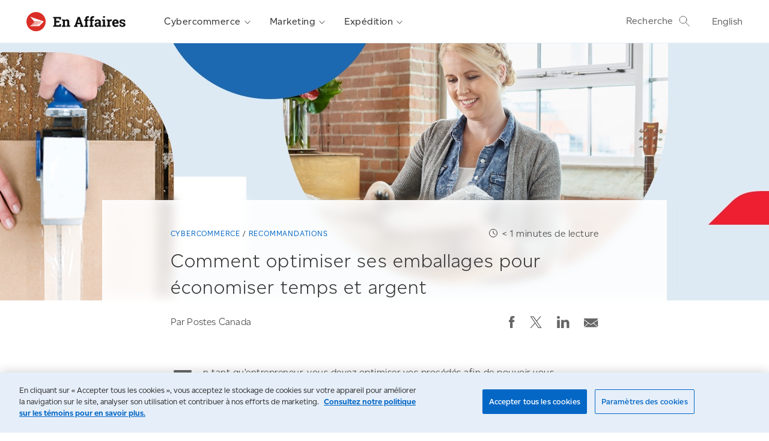

--- FILE ---
content_type: text/html; charset=UTF-8
request_url: https://www.canadapost-postescanada.ca/blogues/entreprise/cybercommerce/comment-optimiser-ses-emballages-pour-economiser-temps-et-argent/?icid=cta_pdn_int_nl_179
body_size: 10120
content:
<!doctype html>
<html  lang="fr_CA">

<head>
	<meta charset="UTF-8">
	<meta name="viewport" content="width=device-width,initial-scale=1,minimum-scale=1,maximum-scale=1,user-scalable=no">
	<link rel="profile" href="http://gmpg.org/xfn/11">
	<link type="image/x-icon" href="/cpc/assets/cpc/img/logos/favicon.ico" rel="shortcut icon">
							<script type="text/javascript" src="https://cdn.cookielaw.org/scripttemplates/otSDKStub.js" data-domain-script="81e27fc3-6180-4e36-93de-ce5db7c16b79-test" data-document-language="true"></script>
				<script>
			// Language Setter for external links for Canada Post
			//
			// This module will retrieve the current language and
			// set the appropriate cookie (LANG) so any agnostic pages
			// linked from blogs to canadapost-postescanada.ca will render in
			// the same language

			let pageLang = 'fr';

			switch (pageLang) {
				case 'en':
					CPcookieLang = 'e';
					break;
				case 'fr':
					CPcookieLang = 'f';
					break;
				default:
					CPcookieLang = 'e';
			}
			document.cookie = 'LANG=' + CPcookieLang + '; path=/blogs/';
		</script>
		<meta name="cattype" content="blogs" />
					<meta name="category" content="cybercommerce" />
				<meta name='robots' content='index, follow, max-image-preview:large, max-snippet:-1, max-video-preview:-1' />
	<style>img:is([sizes="auto" i], [sizes^="auto," i]) { contain-intrinsic-size: 3000px 1500px }</style>
	
<script type="text/javascript">
var digitalData = {"postTitle":"Cybercommerce : simplifier l\u2019exp\u00e9dition - En affaires | Postes Canada","siteTitle":"En affaires | Postes Canada","siteUrl":"https:\/\/www.canadapost-postescanada.ca\/blogues\/entreprise","siteDescription":"Entreprise","page":{"pageInfo":{"pageName":"cpc.ca: > fr > blogs > Entreprise > cybercommerce > cybercommerce-recommandations > Cybercommerce : simplifier l\u2019exp\u00e9dition - En affaires | Postes Canada"}},"pageType":"post","pageSubType":"single-post","category":["cybercommerce","cybercommerce-recommandations"],"tags":["marche-a-suivre","petite-entreprise"],"pagePostDate":{"date":"22 octobre 2019","year":"2019","month":"10","day":"22"}};
</script>
<script type="text/javascript" src="//assets.adobedtm.com/8555ef77443acd85ab4eb6b187cf7ed7fe0f79eb/satelliteLib-f2fc6f00da802a0747b6ffed3c12e3931bfca496.js"></script>
<meta name="adobe-dtm-wordpress" content="true">
	<!-- This site is optimized with the Yoast SEO Premium plugin v20.10 (Yoast SEO v24.2) - https://yoast.com/wordpress/plugins/seo/ -->
	<title>Cybercommerce : simplifier l’expédition - En affaires | Postes Canada</title>
	<meta name="description" content="L’emballage et l’expédition prennent du temps et de l’argent. Optimisez vos procédés avec Postes Canada et prenez de l’expansion." />
	<link rel="canonical" href="https://www.canadapost-postescanada.ca/blogues/entreprise/cybercommerce/comment-optimiser-ses-emballages-pour-economiser-temps-et-argent/" />
	<meta property="og:locale" content="fr_CA" />
	<meta property="og:type" content="article" />
	<meta property="og:title" content="Comment optimiser ses emballages pour économiser temps et argent" />
	<meta property="og:description" content="L’emballage et l’expédition prennent du temps et de l’argent. Optimisez vos procédés avec Postes Canada et prenez de l’expansion." />
	<meta property="og:url" content="https://www.canadapost-postescanada.ca/blogues/entreprise/cybercommerce/comment-optimiser-ses-emballages-pour-economiser-temps-et-argent/" />
	<meta property="og:site_name" content="En affaires | Postes Canada" />
	<meta property="article:published_time" content="2019-10-22T00:00:40+00:00" />
	<meta property="article:modified_time" content="2021-02-10T04:25:02+00:00" />
	<meta property="og:image" content="https://www.canadapost-postescanada.ca/blogues/entreprise/wp-c/u/sites/5/2019/10/STK8808_Save_on_Packing_and_Shipping_Blog_Featured-Image-1.jpg" />
	<meta property="og:image:width" content="1440" />
	<meta property="og:image:height" content="500" />
	<meta property="og:image:type" content="image/jpeg" />
	<meta name="author" content="Canada Post" />
	<meta name="twitter:card" content="summary_large_image" />
	<meta name="twitter:label1" content="Written by" />
	<meta name="twitter:data1" content="Canada Post" />
	<meta name="twitter:label2" content="Est. reading time" />
	<meta name="twitter:data2" content="2 minutes" />
	<script type="application/ld+json" class="yoast-schema-graph">{"@context":"https://schema.org","@graph":[{"@type":"WebPage","@id":"https://www.canadapost-postescanada.ca/blogues/entreprise/cybercommerce/comment-optimiser-ses-emballages-pour-economiser-temps-et-argent/","url":"https://www.canadapost-postescanada.ca/blogues/entreprise/cybercommerce/comment-optimiser-ses-emballages-pour-economiser-temps-et-argent/","name":"Cybercommerce : simplifier l’expédition - En affaires | Postes Canada","isPartOf":{"@id":"https://www.canadapost-postescanada.ca/blogues/entreprise/#website"},"primaryImageOfPage":{"@id":"https://www.canadapost-postescanada.ca/blogues/entreprise/cybercommerce/comment-optimiser-ses-emballages-pour-economiser-temps-et-argent/#primaryimage"},"image":{"@id":"https://www.canadapost-postescanada.ca/blogues/entreprise/cybercommerce/comment-optimiser-ses-emballages-pour-economiser-temps-et-argent/#primaryimage"},"thumbnailUrl":"https://www.canadapost-postescanada.ca/blogues/entreprise/wp-c/u/sites/5/2019/10/STK8808_Save_on_Packing_and_Shipping_Blog_Featured-Image-1.jpg","datePublished":"2019-10-22T00:00:40+00:00","dateModified":"2021-02-10T04:25:02+00:00","author":{"@id":"https://www.canadapost-postescanada.ca/blogues/entreprise/#/schema/person/4fa3a9a12fc65a7da310893f3e8d3e4a"},"description":"L’emballage et l’expédition prennent du temps et de l’argent. Optimisez vos procédés avec Postes Canada et prenez de l’expansion.","breadcrumb":{"@id":"https://www.canadapost-postescanada.ca/blogues/entreprise/cybercommerce/comment-optimiser-ses-emballages-pour-economiser-temps-et-argent/#breadcrumb"},"inLanguage":"fr-CA","potentialAction":[{"@type":"ReadAction","target":["https://www.canadapost-postescanada.ca/blogues/entreprise/cybercommerce/comment-optimiser-ses-emballages-pour-economiser-temps-et-argent/"]}]},{"@type":"ImageObject","inLanguage":"fr-CA","@id":"https://www.canadapost-postescanada.ca/blogues/entreprise/cybercommerce/comment-optimiser-ses-emballages-pour-economiser-temps-et-argent/#primaryimage","url":"https://www.canadapost-postescanada.ca/blogues/entreprise/wp-c/u/sites/5/2019/10/STK8808_Save_on_Packing_and_Shipping_Blog_Featured-Image-1.jpg","contentUrl":"https://www.canadapost-postescanada.ca/blogues/entreprise/wp-c/u/sites/5/2019/10/STK8808_Save_on_Packing_and_Shipping_Blog_Featured-Image-1.jpg","width":1440,"height":500,"caption":"Image d’une femme préparant un colis pour l’envoi"},{"@type":"BreadcrumbList","@id":"https://www.canadapost-postescanada.ca/blogues/entreprise/cybercommerce/comment-optimiser-ses-emballages-pour-economiser-temps-et-argent/#breadcrumb","itemListElement":[{"@type":"ListItem","position":1,"name":"Home","item":"https://www.canadapost-postescanada.ca/blogues/entreprise/"},{"@type":"ListItem","position":2,"name":"Comment optimiser ses emballages pour économiser temps et argent"}]},{"@type":"WebSite","@id":"https://www.canadapost-postescanada.ca/blogues/entreprise/#website","url":"https://www.canadapost-postescanada.ca/blogues/entreprise/","name":"En affaires | Postes Canada","description":"Entreprise","potentialAction":[{"@type":"SearchAction","target":{"@type":"EntryPoint","urlTemplate":"https://www.canadapost-postescanada.ca/blogues/entreprise/?s={search_term_string}"},"query-input":{"@type":"PropertyValueSpecification","valueRequired":true,"valueName":"search_term_string"}}],"inLanguage":"fr-CA"},{"@type":"Person","@id":"https://www.canadapost-postescanada.ca/blogues/entreprise/#/schema/person/4fa3a9a12fc65a7da310893f3e8d3e4a","name":"Canada Post","image":{"@type":"ImageObject","inLanguage":"fr-CA","@id":"https://www.canadapost-postescanada.ca/blogues/entreprise/#/schema/person/image/","url":"https://secure.gravatar.com/avatar/dbba88fe1932a0d26479009be3d9bfe4?s=96&d=mm&r=g","contentUrl":"https://secure.gravatar.com/avatar/dbba88fe1932a0d26479009be3d9bfe4?s=96&d=mm&r=g","caption":"Canada Post"},"sameAs":["http://www.canadapost-postescanada.ca"],"url":"https://www.canadapost-postescanada.ca/blogues/entreprise/auteur/canadapost/"}]}</script>
	<!-- / Yoast SEO Premium plugin. -->


<link rel='dns-prefetch' href='//www.canadapost-postescanada.ca' />
<style id='safe-svg-svg-icon-style-inline-css' type='text/css'>
.safe-svg-cover{text-align:center}.safe-svg-cover .safe-svg-inside{display:inline-block;max-width:100%}.safe-svg-cover svg{height:100%;max-height:100%;max-width:100%;width:100%}

</style>
<style id='classic-theme-styles-inline-css' type='text/css'>
/*! This file is auto-generated */
.wp-block-button__link{color:#fff;background-color:#32373c;border-radius:9999px;box-shadow:none;text-decoration:none;padding:calc(.667em + 2px) calc(1.333em + 2px);font-size:1.125em}.wp-block-file__button{background:#32373c;color:#fff;text-decoration:none}
</style>
<style id='global-styles-inline-css' type='text/css'>
:root{--wp--preset--aspect-ratio--square: 1;--wp--preset--aspect-ratio--4-3: 4/3;--wp--preset--aspect-ratio--3-4: 3/4;--wp--preset--aspect-ratio--3-2: 3/2;--wp--preset--aspect-ratio--2-3: 2/3;--wp--preset--aspect-ratio--16-9: 16/9;--wp--preset--aspect-ratio--9-16: 9/16;--wp--preset--color--black: #000000;--wp--preset--color--cyan-bluish-gray: #abb8c3;--wp--preset--color--white: #ffffff;--wp--preset--color--pale-pink: #f78da7;--wp--preset--color--vivid-red: #cf2e2e;--wp--preset--color--luminous-vivid-orange: #ff6900;--wp--preset--color--luminous-vivid-amber: #fcb900;--wp--preset--color--light-green-cyan: #7bdcb5;--wp--preset--color--vivid-green-cyan: #00d084;--wp--preset--color--pale-cyan-blue: #8ed1fc;--wp--preset--color--vivid-cyan-blue: #0693e3;--wp--preset--color--vivid-purple: #9b51e0;--wp--preset--gradient--vivid-cyan-blue-to-vivid-purple: linear-gradient(135deg,rgba(6,147,227,1) 0%,rgb(155,81,224) 100%);--wp--preset--gradient--light-green-cyan-to-vivid-green-cyan: linear-gradient(135deg,rgb(122,220,180) 0%,rgb(0,208,130) 100%);--wp--preset--gradient--luminous-vivid-amber-to-luminous-vivid-orange: linear-gradient(135deg,rgba(252,185,0,1) 0%,rgba(255,105,0,1) 100%);--wp--preset--gradient--luminous-vivid-orange-to-vivid-red: linear-gradient(135deg,rgba(255,105,0,1) 0%,rgb(207,46,46) 100%);--wp--preset--gradient--very-light-gray-to-cyan-bluish-gray: linear-gradient(135deg,rgb(238,238,238) 0%,rgb(169,184,195) 100%);--wp--preset--gradient--cool-to-warm-spectrum: linear-gradient(135deg,rgb(74,234,220) 0%,rgb(151,120,209) 20%,rgb(207,42,186) 40%,rgb(238,44,130) 60%,rgb(251,105,98) 80%,rgb(254,248,76) 100%);--wp--preset--gradient--blush-light-purple: linear-gradient(135deg,rgb(255,206,236) 0%,rgb(152,150,240) 100%);--wp--preset--gradient--blush-bordeaux: linear-gradient(135deg,rgb(254,205,165) 0%,rgb(254,45,45) 50%,rgb(107,0,62) 100%);--wp--preset--gradient--luminous-dusk: linear-gradient(135deg,rgb(255,203,112) 0%,rgb(199,81,192) 50%,rgb(65,88,208) 100%);--wp--preset--gradient--pale-ocean: linear-gradient(135deg,rgb(255,245,203) 0%,rgb(182,227,212) 50%,rgb(51,167,181) 100%);--wp--preset--gradient--electric-grass: linear-gradient(135deg,rgb(202,248,128) 0%,rgb(113,206,126) 100%);--wp--preset--gradient--midnight: linear-gradient(135deg,rgb(2,3,129) 0%,rgb(40,116,252) 100%);--wp--preset--font-size--small: 13px;--wp--preset--font-size--medium: 20px;--wp--preset--font-size--large: 36px;--wp--preset--font-size--x-large: 42px;--wp--preset--spacing--20: 0.44rem;--wp--preset--spacing--30: 0.67rem;--wp--preset--spacing--40: 1rem;--wp--preset--spacing--50: 1.5rem;--wp--preset--spacing--60: 2.25rem;--wp--preset--spacing--70: 3.38rem;--wp--preset--spacing--80: 5.06rem;--wp--preset--shadow--natural: 6px 6px 9px rgba(0, 0, 0, 0.2);--wp--preset--shadow--deep: 12px 12px 50px rgba(0, 0, 0, 0.4);--wp--preset--shadow--sharp: 6px 6px 0px rgba(0, 0, 0, 0.2);--wp--preset--shadow--outlined: 6px 6px 0px -3px rgba(255, 255, 255, 1), 6px 6px rgba(0, 0, 0, 1);--wp--preset--shadow--crisp: 6px 6px 0px rgba(0, 0, 0, 1);}:where(.is-layout-flex){gap: 0.5em;}:where(.is-layout-grid){gap: 0.5em;}body .is-layout-flex{display: flex;}.is-layout-flex{flex-wrap: wrap;align-items: center;}.is-layout-flex > :is(*, div){margin: 0;}body .is-layout-grid{display: grid;}.is-layout-grid > :is(*, div){margin: 0;}:where(.wp-block-columns.is-layout-flex){gap: 2em;}:where(.wp-block-columns.is-layout-grid){gap: 2em;}:where(.wp-block-post-template.is-layout-flex){gap: 1.25em;}:where(.wp-block-post-template.is-layout-grid){gap: 1.25em;}.has-black-color{color: var(--wp--preset--color--black) !important;}.has-cyan-bluish-gray-color{color: var(--wp--preset--color--cyan-bluish-gray) !important;}.has-white-color{color: var(--wp--preset--color--white) !important;}.has-pale-pink-color{color: var(--wp--preset--color--pale-pink) !important;}.has-vivid-red-color{color: var(--wp--preset--color--vivid-red) !important;}.has-luminous-vivid-orange-color{color: var(--wp--preset--color--luminous-vivid-orange) !important;}.has-luminous-vivid-amber-color{color: var(--wp--preset--color--luminous-vivid-amber) !important;}.has-light-green-cyan-color{color: var(--wp--preset--color--light-green-cyan) !important;}.has-vivid-green-cyan-color{color: var(--wp--preset--color--vivid-green-cyan) !important;}.has-pale-cyan-blue-color{color: var(--wp--preset--color--pale-cyan-blue) !important;}.has-vivid-cyan-blue-color{color: var(--wp--preset--color--vivid-cyan-blue) !important;}.has-vivid-purple-color{color: var(--wp--preset--color--vivid-purple) !important;}.has-black-background-color{background-color: var(--wp--preset--color--black) !important;}.has-cyan-bluish-gray-background-color{background-color: var(--wp--preset--color--cyan-bluish-gray) !important;}.has-white-background-color{background-color: var(--wp--preset--color--white) !important;}.has-pale-pink-background-color{background-color: var(--wp--preset--color--pale-pink) !important;}.has-vivid-red-background-color{background-color: var(--wp--preset--color--vivid-red) !important;}.has-luminous-vivid-orange-background-color{background-color: var(--wp--preset--color--luminous-vivid-orange) !important;}.has-luminous-vivid-amber-background-color{background-color: var(--wp--preset--color--luminous-vivid-amber) !important;}.has-light-green-cyan-background-color{background-color: var(--wp--preset--color--light-green-cyan) !important;}.has-vivid-green-cyan-background-color{background-color: var(--wp--preset--color--vivid-green-cyan) !important;}.has-pale-cyan-blue-background-color{background-color: var(--wp--preset--color--pale-cyan-blue) !important;}.has-vivid-cyan-blue-background-color{background-color: var(--wp--preset--color--vivid-cyan-blue) !important;}.has-vivid-purple-background-color{background-color: var(--wp--preset--color--vivid-purple) !important;}.has-black-border-color{border-color: var(--wp--preset--color--black) !important;}.has-cyan-bluish-gray-border-color{border-color: var(--wp--preset--color--cyan-bluish-gray) !important;}.has-white-border-color{border-color: var(--wp--preset--color--white) !important;}.has-pale-pink-border-color{border-color: var(--wp--preset--color--pale-pink) !important;}.has-vivid-red-border-color{border-color: var(--wp--preset--color--vivid-red) !important;}.has-luminous-vivid-orange-border-color{border-color: var(--wp--preset--color--luminous-vivid-orange) !important;}.has-luminous-vivid-amber-border-color{border-color: var(--wp--preset--color--luminous-vivid-amber) !important;}.has-light-green-cyan-border-color{border-color: var(--wp--preset--color--light-green-cyan) !important;}.has-vivid-green-cyan-border-color{border-color: var(--wp--preset--color--vivid-green-cyan) !important;}.has-pale-cyan-blue-border-color{border-color: var(--wp--preset--color--pale-cyan-blue) !important;}.has-vivid-cyan-blue-border-color{border-color: var(--wp--preset--color--vivid-cyan-blue) !important;}.has-vivid-purple-border-color{border-color: var(--wp--preset--color--vivid-purple) !important;}.has-vivid-cyan-blue-to-vivid-purple-gradient-background{background: var(--wp--preset--gradient--vivid-cyan-blue-to-vivid-purple) !important;}.has-light-green-cyan-to-vivid-green-cyan-gradient-background{background: var(--wp--preset--gradient--light-green-cyan-to-vivid-green-cyan) !important;}.has-luminous-vivid-amber-to-luminous-vivid-orange-gradient-background{background: var(--wp--preset--gradient--luminous-vivid-amber-to-luminous-vivid-orange) !important;}.has-luminous-vivid-orange-to-vivid-red-gradient-background{background: var(--wp--preset--gradient--luminous-vivid-orange-to-vivid-red) !important;}.has-very-light-gray-to-cyan-bluish-gray-gradient-background{background: var(--wp--preset--gradient--very-light-gray-to-cyan-bluish-gray) !important;}.has-cool-to-warm-spectrum-gradient-background{background: var(--wp--preset--gradient--cool-to-warm-spectrum) !important;}.has-blush-light-purple-gradient-background{background: var(--wp--preset--gradient--blush-light-purple) !important;}.has-blush-bordeaux-gradient-background{background: var(--wp--preset--gradient--blush-bordeaux) !important;}.has-luminous-dusk-gradient-background{background: var(--wp--preset--gradient--luminous-dusk) !important;}.has-pale-ocean-gradient-background{background: var(--wp--preset--gradient--pale-ocean) !important;}.has-electric-grass-gradient-background{background: var(--wp--preset--gradient--electric-grass) !important;}.has-midnight-gradient-background{background: var(--wp--preset--gradient--midnight) !important;}.has-small-font-size{font-size: var(--wp--preset--font-size--small) !important;}.has-medium-font-size{font-size: var(--wp--preset--font-size--medium) !important;}.has-large-font-size{font-size: var(--wp--preset--font-size--large) !important;}.has-x-large-font-size{font-size: var(--wp--preset--font-size--x-large) !important;}
:where(.wp-block-post-template.is-layout-flex){gap: 1.25em;}:where(.wp-block-post-template.is-layout-grid){gap: 1.25em;}
:where(.wp-block-columns.is-layout-flex){gap: 2em;}:where(.wp-block-columns.is-layout-grid){gap: 2em;}
:root :where(.wp-block-pullquote){font-size: 1.5em;line-height: 1.6;}
</style>
<link rel='stylesheet' id='cpc-ch-styles-css' href='https://www.canadapost-postescanada.ca/blogues/entreprise/wp-c/themes/cpc-ch/dist/style.min.css?ver=6.7.2' type='text/css' media='all' />
<script type="text/javascript" src="https://www.canadapost-postescanada.ca/blogues/entreprise/wp-includes/js/jquery/jquery.min.js?ver=3.7.1" id="jquery-core-js"></script>
<link rel="https://api.w.org/" href="https://www.canadapost-postescanada.ca/blogues/entreprise/wp-json/" /><link rel="alternate" title="JSON" type="application/json" href="https://www.canadapost-postescanada.ca/blogues/entreprise/wp-json/wp/v2/posts/14756" /><link rel="EditURI" type="application/rsd+xml" title="RSD" href="https://www.canadapost-postescanada.ca/blogues/entreprise/xmlrpc.php?rsd" />
<link rel='shortlink' href='https://www.canadapost-postescanada.ca/blogues/entreprise/?p=14756' />
<link rel="alternate" title="oEmbed (JSON)" type="application/json+oembed" href="https://www.canadapost-postescanada.ca/blogues/entreprise/wp-json/oembed/1.0/embed?url=https%3A%2F%2Fwww.canadapost-postescanada.ca%2Fblogues%2Fentreprise%2Fcybercommerce%2Fcomment-optimiser-ses-emballages-pour-economiser-temps-et-argent%2F" />
<link rel="alternate" title="oEmbed (XML)" type="text/xml+oembed" href="https://www.canadapost-postescanada.ca/blogues/entreprise/wp-json/oembed/1.0/embed?url=https%3A%2F%2Fwww.canadapost-postescanada.ca%2Fblogues%2Fentreprise%2Fcybercommerce%2Fcomment-optimiser-ses-emballages-pour-economiser-temps-et-argent%2F&#038;format=xml" />
<link rel="alternate" hreflang="en" href="https://www.canadapost-postescanada.ca/blogs/business/ecommerce/how-to-save-time-and-money-on-packing-and-shipping/" title="English" />
<link rel="alternate" hreflang="fr" href="https://www.canadapost-postescanada.ca/blogues/entreprise/cybercommerce/comment-optimiser-ses-emballages-pour-economiser-temps-et-argent/" title="Français" />
<link rel="pingback" href="https://www.canadapost-postescanada.ca/blogues/entreprise/xmlrpc.php">		<style type="text/css" id="wp-custom-css">
			.audio-wrapper {
    display: flex;
}

.audio-v-center {
    margin: auto 0;
}

.audio-wrapper p {
    line-height: 0;
    display: flex;
}

h1, h2, h3, h4, h5, h6 {
    font-family: Canadiana,Roboto Slab,serif !important;
}		</style>
		</head>

<body>
		<div class="header">
		<a href="#main" class="header__skip-to-main-content" aria-label="Aller au Contenu Principal">Aller au Contenu Principal</a>		<div class="header__container">
			<div class="header__hamburger"><a class="hamburger" style="color:black; text-decoration:none;role="button" tabindex="0">Menu</a></div>			<div class="header__logo"><img class="logo logo--desktop" src="https://www.canadapost-postescanada.ca/blogues/entreprise/wp-c/u/sites/5/2021/02/business-logo-desktop-fr-1.svg" alt="En affaires" usemap="#logomap"><img class="logo logo--mobile" src="https://www.canadapost-postescanada.ca/blogues/entreprise/wp-c/u/sites/5/2021/02/business-logo-mobile-fr-1.svg" alt="En affaires"  usemap="#logomapMobile"><map name="logomap"><area shape="rect" coords="0,0,32,32" href="/scp/fr" title="Postes Canada" aria-label="Postes Canada"><area shape="rect" coords="40,0,164,30" href="/blogues/entreprise/" title="En affaires" aria-label="En affaires"></map><map name="logomapMobile"><area shape="rect" coords="0,0,32,32" href="/scp/fr" title="Postes Canada" aria-label="Postes Canada"><area shape="rect" coords="38,0,99,32" href="/blogues/entreprise/" title="En affaires" aria-label="En affaires"></map></div>			<div class="header__navigation"><div class="navigation"><div class="navigation__hamburger"><span class="hamburger hamburger--is-active icon icon--close" tabindex="0"></span></div><div class="navigation__container"><nav role="navigation" aria-label="Navigation principale"><ul id="menu-main-navigation-fr" class="navigation__menu"><li id="menu-item-5502" class="navigation__item navigation__item--is-parent"><a aria-expanded="false" href="#" href="https://www.canadapost-postescanada.ca/blogues/entreprise/categorie/cybercommerce/">Cybercommerce<span class="navigation__chevron icon icon--chevron"></span></a><ul class="navigation__submenu"><li id="menu-item-" class="navigation__item navigation__item--is-dropdown navigation__item--is-overview"><a href="https://www.canadapost-postescanada.ca/blogues/entreprise/categorie/cybercommerce/">Tous les billets sur le cybercommerce<span class="navigation__chevron icon icon--chevron"></span></a></li><li id="menu-item-5503" class="navigation__item navigation__item--is-dropdown"><a href="https://www.canadapost-postescanada.ca/blogues/entreprise/categorie/cybercommerce/cybercommerce-recommandations/">Recommandations<span class="navigation__chevron icon icon--chevron"></span></a></li><li id="menu-item-5504" class="navigation__item navigation__item--is-dropdown"><a href="https://www.canadapost-postescanada.ca/blogues/entreprise/categorie/cybercommerce/cybercommerce-exemples-de-reussite/">Exemples de réussite<span class="navigation__chevron icon icon--chevron"></span></a></li><li id="menu-item-5517" class="navigation__item navigation__item--is-dropdown"><a href="https://www.canadapost-postescanada.ca/scp/fr/entreprise/marketing/activites/en-vedette.page">Activités<span class="navigation__chevron icon icon--chevron"></span></a></li><li id="menu-item-27545" class="navigation__item navigation__item--is-dropdown navigation__item--is-last"><a href="https://www.canadapost-postescanada.ca/blogues/entreprise/categorie/cybercommerce/cybercommerce-ressources/">Ressources<span class="navigation__chevron icon icon--chevron"></span></a></li></ul></li><li id="menu-item-5499" class="navigation__item navigation__item--is-parent"><a aria-expanded="false" href="#" href="https://www.canadapost-postescanada.ca/blogues/entreprise/categorie/marketing/">Marketing<span class="navigation__chevron icon icon--chevron"></span></a><ul class="navigation__submenu"><li class="navigation__item navigation__item--is-dropdown navigation__item--is-overview"><a href="https://www.canadapost-postescanada.ca/blogues/entreprise/categorie/marketing/">Tous les billets sur le marketing<span class="navigation__chevron icon icon--chevron"></span></a></li><li id="menu-item-5500" class="navigation__item navigation__item--is-dropdown"><a href="https://www.canadapost-postescanada.ca/blogues/entreprise/categorie/marketing/marketing-recommandations/">Recommandations<span class="navigation__chevron icon icon--chevron"></span></a></li><li id="menu-item-5501" class="navigation__item navigation__item--is-dropdown"><a href="https://www.canadapost-postescanada.ca/blogues/entreprise/categorie/marketing/marketing-exemples-de-reussite/">Exemples de réussite<span class="navigation__chevron icon icon--chevron"></span></a></li><li id="menu-item-5518" class="navigation__item navigation__item--is-dropdown"><a href="https://www.canadapost-postescanada.ca/scp/fr/entreprise/marketing/activites/en-vedette.page">Activités<span class="navigation__chevron icon icon--chevron"></span></a></li><li id="menu-item-27546" class="navigation__item navigation__item--is-dropdown navigation__item--is-last"><a href="https://www.canadapost-postescanada.ca/blogues/entreprise/categorie/marketing/marketing-ressources/">Ressources<span class="navigation__chevron icon icon--chevron"></span></a></li></ul></li><li id="menu-item-5496" class="navigation__item navigation__item--is-parent"><a aria-expanded="false" href="#" href="https://www.canadapost-postescanada.ca/blogues/entreprise/categorie/expedition/">Expédition<span class="navigation__chevron icon icon--chevron"></span></a><ul class="navigation__submenu"><li class="navigation__item navigation__item--is-dropdown navigation__item--is-overview"><a href="https://www.canadapost-postescanada.ca/blogues/entreprise/categorie/expedition/">Tous les billets sur l’expédition<span class="navigation__chevron icon icon--chevron"></span></a></li><li id="menu-item-5497" class="navigation__item navigation__item--is-dropdown"><a href="https://www.canadapost-postescanada.ca/blogues/entreprise/categorie/expedition/expedition-recommandations/">Recommandations<span class="navigation__chevron icon icon--chevron"></span></a></li><li id="menu-item-5498" class="navigation__item navigation__item--is-dropdown"><a href="https://www.canadapost-postescanada.ca/blogues/entreprise/categorie/expedition/expedition-exemples-de-reussite/">Exemples de réussite<span class="navigation__chevron icon icon--chevron"></span></a></li><li id="menu-item-5519" class="navigation__item navigation__item--is-dropdown"><a href="https://www.canadapost-postescanada.ca/scp/fr/entreprise/marketing/activites/en-vedette.page">Activités<span class="navigation__chevron icon icon--chevron"></span></a></li><li id="menu-item-27547" class="navigation__item navigation__item--is-dropdown"><a href="https://www.canadapost-postescanada.ca/blogues/entreprise/categorie/expedition/expedition-ressources/">Ressources<span class="navigation__chevron icon icon--chevron"></span></a></li></ul></li></ul></nav></div><div class="navigation__overlay"></div></div></div>			<div class="header__search"><a href="#" class="search__button search__button--is-desktop" id="searchBtn" aria-label="Recherche">Recherche<span class="icon icon--search search__icon"></span></a><a href="#" class="search__button search__button--is-mobile" id="searchMobileBtn" aria-label="Recherche"><span class="icon icon--search"></span></a><input type="hidden" id="search_auto_suggest_trigger" value="400" /><input type="hidden" id="type_ahead_url" value="/cpc/en/home/1514511013474.ajax" /></div>			<div class="header__language"><ul id="menu-translation-menu" class="menu"><a href="https://www.canadapost-postescanada.ca/blogs/business/ecommerce/how-to-save-time-and-money-on-packing-and-shipping/" title="English">English</a></ul></div>		</div>
	</div>
	<div class="banner banner--is-post banner--is-top">
	<div class="banner__container banner__container--is-post" role="banner" aria-label="Banniere">
					<div class="banner__img banner__img--is-post" style="background-image: url(https://www.canadapost-postescanada.ca/blogues/entreprise/wp-c/u/sites/5/2019/10/STK8808_Save_on_Packing_and_Shipping_Blog_Featured-Image-1.jpg);"></div>
			</div>
</div>		<section class="main main--is-single" role="main" id="main" aria-label="Principale" tabindex="-1">
			<div class="main__container main__container--is-single"> 
				<div class="main__content main__content--is-single"> 
						<div class="overlay__img" style="background-image: url(https://www.canadapost-postescanada.ca/blogues/entreprise/wp-c/u/sites/5/2019/10/STK8808_Save_on_Packing_and_Shipping_Blog_Featured-Image-1.jpg);"></div>
 
<div class="overlay__white"></div> 

					<div class="row">
						<div class="large-12 columns">
							<div class="breadcrumbs"><div class="breadcrumbs__item"><a href="https://www.canadapost-postescanada.ca/blogues/entreprise/categorie/cybercommerce/" class="breadcrumbs__link">Cybercommerce</a> </div><div class="breadcrumbs__item"><a href="https://www.canadapost-postescanada.ca/blogues/entreprise/categorie/cybercommerce/cybercommerce-recommandations/" class="breadcrumbs__link">Recommandations</a> </div></div>							<h1>Comment optimiser ses emballages pour économiser temps et argent</h1>														<div class="reading-time"><span class="reading-time__icon icon icon--time"></span><span class="reading-time__text"><span class="span-reading-time rt-reading-time"><span class="rt-label rt-prefix"></span> <span class="rt-time"> &lt; 1</span> <span class="rt-label rt-postfix">minutes de lecture</span></span></span></div>							<div class="byline byline--no-profile-picture">
			<div class="byline__img-wrapper">
					</div>
		<div class="byline__name-wrapper">
			<span class="byline__by">Par</span>			<span class="byline__name">			Postes Canada			<span>							
		</div>
		<div class="byline__share "><span tabindex="0" class="icon icon--social icon--facebook js-social" data-url="https://www.canadapost-postescanada.ca/blogues/entreprise/cybercommerce/comment-optimiser-ses-emballages-pour-economiser-temps-et-argent/" data-quote="Comment optimiser ses emballages pour économiser temps et argent" role="button" aria-label="Partager la publication sur Facebook"></span><span tabindex="0" class="icon icon--social icon--social-x js-social"  data-href="http://twitter.com/intent/tweet/?text=Comment+optimiser+ses+emballages+pour+%C3%A9conomiser+temps+et+argent&url=https%3A%2F%2Fwww.canadapost-postescanada.ca%2Fblogues%2Fentreprise%2Fcybercommerce%2Fcomment-optimiser-ses-emballages-pour-economiser-temps-et-argent%2F"  role="button" aria-label="Partager la publication sur Twitter"></span><span tabindex="0" class="icon icon--social icon--linkedin js-social" data-href="http://www.linkedin.com/shareArticle?mini=true&url=https%3A%2F%2Fwww.canadapost-postescanada.ca%2Fblogues%2Fentreprise%2Fcybercommerce%2Fcomment-optimiser-ses-emballages-pour-economiser-temps-et-argent%2F" role="button" aria-label="Partager la publication sur LinkedIn"></span><a href="mailto:?subject=De Postes Canada :Comment optimiser ses emballages pour économiser temps et argent&body=https://www.canadapost-postescanada.ca/blogues/entreprise/cybercommerce/comment-optimiser-ses-emballages-pour-economiser-temps-et-argent/?ecid=2012ext709" aria-label="Envoyer la publication par courriel"><span class="icon icon--social icon--email"  role="button" aria-label="Envoyer la publication par courriel"></span></a></div>
</div>	
							<div class="entry-content">
								<p>En tant qu’entrepreneur, vous devez optimiser vos procédés afin de pouvoir vous concentrer sur vos clients et la croissance de vos affaires. Suivez ces <strong>trois conseils simples</strong> pour économiser sur l’emballage et l’expédition.</p><ol><li><h2 style="font-family: Roboto;font-size: 20px;font-weight: 300;line-height: 28px;letter-spacing: 0.5px">Choisissez le bon format de boîte</h2><p>Assurez-vous d’utiliser le plus petit contenant possible et de pouvoir y ajouter ce qu’il faut pour bien protéger vos produits, au besoin. Les enveloppes matelassées, qui coûtent moins cher à expédier que les boîtes, sont de bonnes solutions de rechange pour les petites entreprises. Pour trouver l’emballage qui convient le mieux, comparez les différentes possibilités avec le <u><a href="https://www.canadapost-postescanada.ca/information/app/far/business/findARate?execution=e1s1">calculateur de tarifs d’expédition</a></u> de Postes Canada.</p><p><div class="article-cta--container no-feature--image article-cta--container-inline"><div class="article-cta--content large-12 medium-12 small-12\"><h3>Devenez membre du programme Solutions pour petites entreprises et commencez à économiser – l'inscription est gratuite!</h3><a class="button"   href="/scp/fr/entreprise/petite-entreprise.page?icid=cta_int_nl_254"  >Inscrivez-vous maintenant</a></div></div></li><li><h2 style="font-family: Roboto;font-size: 20px;font-weight: 300;line-height: 28px;letter-spacing: 0.5px">Veillez à l’exactitude de vos étiquettes</h2><p>Une étiquette d’adresse inexacte peut retarder la livraison et occasionner des frais de manutention supplémentaires. Vérifiez les vôtres deux fois plutôt qu’une. Vous pouvez le faire manuellement ou à l’aide d’un <u><a href="https://www.canadapost-postescanada.ca/scp/fr/entreprise/marketing/public-cible/epurer-liste.page">système de vérification des adresses</a></u>, un outil qui vous permettra également d’imprimer des étiquettes d’expédition à partir de votre ordinateur. Assurez-vous qu’elles sont bien visibles et que leur code barre peut être facilement balayé.</li><li><h2 style="font-family: Roboto;font-size: 20px;font-weight: 300;line-height: 28px;letter-spacing: 0.5px">Optimisez vos opérations</h2><p>Les attentes des clients en matière de livraison continuent de croître. Pour réduire les erreurs et faire en sorte que les acheteurs reçoivent leurs commandes rapidement, utilisez une liste de contrôle qui détaille vos procédés d’emballage et d’expédition. Postes Canada peut aussi vous faire gagner du temps avec son <u><a href="https://www.canadapost-postescanada.ca/scp/fr/entreprise/expedition/demander-ramassage.page">service de ramassage de colis</a></u>.</li></ol><p>Que vous vous lanciez tout juste en affaires ou que vous cherchiez à atteindre de nouveaux sommets, vous verrez qu’il est payant d’optimiser ses emballages (et de satisfaire davantage vos clients par la même occasion).<br /><!-- Content owner: SMB --></p>
<div class="article-cta--container no-feature--image"><div class="article-cta--image large-4 medium-12" style="background-image: url()"></div><div class="article-cta--content "><h3>Solutions pour petites entreprises.</h3><p>Découvrez d'autres conseils pour les petites entreprises qui vous aideront à prospérer.</p><a aria-label="" id=""  class="button" href="https://www.canadapost-postescanada.ca/blogues/entreprise/cybercommerce/proteger-ses-produits-avec-un-emballage-minimal-infographie/?icid=cta_pdn_int_nl_113">Voir les conseils</a></div></div><div class="tags"><span class="tags__label">Tagué</span><a href="https://www.canadapost-postescanada.ca/blogues/entreprise/tag/marche-a-suivre/" class="tags__link">marche à suivre</a><a href="https://www.canadapost-postescanada.ca/blogues/entreprise/tag/petite-entreprise/" class="tags__link">petite entreprise</a></div><div class="share"><span tabindex="0" class="icon icon--social icon--facebook js-social" data-url="https://www.canadapost-postescanada.ca/blogues/entreprise/cybercommerce/comment-optimiser-ses-emballages-pour-economiser-temps-et-argent/" data-quote="Comment optimiser ses emballages pour économiser temps et argent" role="button" aria-label="Partager la publication sur Facebook"></span><span tabindex="0" class="icon icon--social icon--social-x js-social"  data-href="http://twitter.com/intent/tweet/?text=Comment+optimiser+ses+emballages+pour+%C3%A9conomiser+temps+et+argent&url=https%3A%2F%2Fwww.canadapost-postescanada.ca%2Fblogues%2Fentreprise%2Fcybercommerce%2Fcomment-optimiser-ses-emballages-pour-economiser-temps-et-argent%2F"  role="button" aria-label="Partager la publication sur Twitter"></span><span tabindex="0" class="icon icon--social icon--linkedin js-social" data-href="http://www.linkedin.com/shareArticle?mini=true&url=https%3A%2F%2Fwww.canadapost-postescanada.ca%2Fblogues%2Fentreprise%2Fcybercommerce%2Fcomment-optimiser-ses-emballages-pour-economiser-temps-et-argent%2F" role="button" aria-label="Partager la publication sur LinkedIn"></span><a href="mailto:?subject=De Postes Canada :Comment optimiser ses emballages pour économiser temps et argent&body=https://www.canadapost-postescanada.ca/blogues/entreprise/cybercommerce/comment-optimiser-ses-emballages-pour-economiser-temps-et-argent/?ecid=2012ext709" aria-label="Envoyer la publication par courriel"><span class="icon icon--social icon--email"  role="button" aria-label="Envoyer la publication par courriel"></span></a></div><div class="related-posts"><h3>Vous pourriez aussi aimer :</h3><div class="row"><div class="tiles__item tiles__item--is-related-post large-6 medium-6 small-12 columns"><a href="https://www.canadapost-postescanada.ca/blogues/entreprise/cybercommerce/5-etapes-a-suivre-pour-vendre-en-ligne-video/" class="card" aria-label="Vidéo – 5 étapes à suivre pour vendre en ligne"><div class="card__img-wrapper"><div class="card__img" style="background-image: url(https://www.canadapost-postescanada.ca/blogues/entreprise/wp-c/u/sites/5/2020/04/CCODWO24_Blog_Hero_Banner-1-768x431.jpg);"><div class="card__ratio"></div></div></div></a><div class="card__text"><div class="breadcrumbs"><div class="breadcrumbs__item"><a href="https://www.canadapost-postescanada.ca/blogues/entreprise/categorie/cybercommerce/" class="breadcrumbs__link">Cybercommerce</a> </div><div class="breadcrumbs__item"><a href="https://www.canadapost-postescanada.ca/blogues/entreprise/categorie/cybercommerce/cybercommerce-ressources/" class="breadcrumbs__link">Ressources</a> </div></div><a href="https://www.canadapost-postescanada.ca/blogues/entreprise/cybercommerce/5-etapes-a-suivre-pour-vendre-en-ligne-video/" class="card"><h2 class="card__title">Vidéo – 5 étapes à suivre pour vendre en ligne</h2><div class="card__author">Par Postes Canada</div></a></div></div><div class="tiles__item tiles__item--is-related-post large-6 medium-6 small-12 columns"><a href="https://www.canadapost-postescanada.ca/blogues/entreprise/cybercommerce/comment-creer-des-etiquettes-dexpedition-video/" class="card" aria-label="Vidéo – Comment créer des étiquettes d’expédition"><div class="card__img-wrapper"><div class="card__img" style="background-image: url(https://www.canadapost-postescanada.ca/blogues/entreprise/wp-c/u/sites/5/2020/01/STK-8573-Susanne-Turner-Video-1-768x431.jpg);"><div class="card__ratio"></div></div></div></a><div class="card__text"><div class="breadcrumbs"><div class="breadcrumbs__item"><a href="https://www.canadapost-postescanada.ca/blogues/entreprise/categorie/cybercommerce/" class="breadcrumbs__link">Cybercommerce</a> </div><div class="breadcrumbs__item"><a href="https://www.canadapost-postescanada.ca/blogues/entreprise/categorie/cybercommerce/cybercommerce-ressources/" class="breadcrumbs__link">Ressources</a> </div></div><a href="https://www.canadapost-postescanada.ca/blogues/entreprise/cybercommerce/comment-creer-des-etiquettes-dexpedition-video/" class="card"><h2 class="card__title">Vidéo – Comment créer des étiquettes d’expédition</h2><div class="card__author">Par Postes Canada</div></a></div></div></div>							</div>
						</div>
					</div>
				</div>
			</div> 
		</div> 
	</section> 


  <div class="footer" role="contentinfo" aria-label="Informations sur le contenu">
    <div class="footer__container">
      <div class="footer__canada-post">
        <a href="https://www.canadapost-postescanada.ca/scp/fr/accueil.page" class="footer__link" aria-label="Allez à la page d'accueil de Postes Canada">
        Allez à la page d'accueil de Postes Canada        </a>
        <span class="icon icon--open-in-new-window"></span>
      </div>
      <div class="footer__copyright">
        <span>&copy; Société canadienne des postes</span>
      </div>
      <div class="footer__navigation"><nav role="navigation" aria-label="Navigation dans le pied de page"><a href="https://www.canadapost-postescanada.ca/scp/fr/notre-entreprise/a-notre-sujet/responsabilite-dentreprise/accessibilite.page"  class="footer__link footer__link--list">Accessibilité</a><a href="https://www.canadapost-postescanada.ca/scp/fr/soutien/bc/politiques-entreprise/conditions-generales/juridiques-conditions-dutilisation"  class="footer__link footer__link--list">Avis juridiques</a><a href="https://www.canadapost-postescanada.ca/scp/fr/notre-entreprise/a-notre-sujet/transparence-et-confiance/centre-de-protection-de-la-vie-privre.page"  class="footer__link footer__link--list">Confidentialité</a></nav></div>      <div class="footer__canada">
        <a href="https://www.canada.ca/" title="Canada" aria-label="Canada">
          <span class="icon icon--canada"></span>
        </a>
      </div>
    </div>
  </div>	
  	<div class="gdpr gdpr--is-hidden">
		<div class="gdpr__container">
			<div class="gdpr__title">Site Web de Postes Canada et témoins</div>
			<div class="gdpr__content">
				<div class="gdpr__text">
					Des témoins sont enregistrés sur votre appareil pour améliorer votre expérience de navigation. Ils sont sécuritaires et ne contiennent pas de renseignements confidentiels. Au besoin, vous pouvez					<a class="gdpr__link" href="https://www.canadapost-postescanada.ca/scp/fr/notre-entreprise/a-notre-sujet/politique-protection-renseignements-personnels/introduction-politique-renseignements-personnels.page">modifier les témoins</a>
					dans les paramètres de votre navigateur. Si vous continuez sans changer vos paramètres, nous supposerons que vous acceptez tous les témoins du site Web de Postes Canada.					<a class="gdpr__link" href="https://www.canadapost-postescanada.ca/scp/fr/soutien/bc/politiques-entreprise/confidentialite-securite/supprimer-les-temoins-dans-votre-navigateur">
					Pour en savoir plus, consultez notre politique sur la protection des renseignements personnels.</a>
				</div>
				<a class="gdpr__button button secondary" tabindex="0" aria-label="Je comprends">Je comprends</a>
			</div>
		</div>
	</div>
 
  
<section id="cpcSearchModal">
  <div id="searchPopup" aria-live="assertive" role="dialog" aria-hidden="true">
    <div id="searchModalInputRow">
      <div id="searchModalClose" aria-label="Ferme" tabindex="0"></div>
      <div id="searchModalInputContainer">
        <label for="searchModalInput" class="visually-hidden">Search products, related articles and support topics</label>
        <input id="searchModalInput" class="searchInputCommonArea" type="text" placeholder="Recherchez notre site Web" />
        <span id="searchInputError" class="searchInputCommonArea" aria-live="assertive" role="alert">Veuillez saisir un sujet. Par exemple, envoyer un colis, acheminer mon courrier</span>
      </div>
      <div id="searchModalBtn" aria-label="Recherche" tabindex="0"></div>
    </div>
    <div id="searchResultsRow">
      <div id="searchModalResults">
      </div>
      <div id="searchModalQuickLinks">
        <h2>
        Mots-clés populaires        </h2>
        <div class="search-modal-quick-link" role="link" tabindex="0" data-href="/blogues/entreprise/tag/petite-entreprise/">Petite entreprise</div><div class="search-modal-quick-link" role="link" tabindex="0" data-href="/blogues/entreprise/tag/publipostage/">Publipostage</div><div class="search-modal-quick-link" role="link" tabindex="0" data-href="/blogues/entreprise/tag/vente-au-detail-en-ligne/">Vente au détail en ligne</div><div class="search-modal-quick-link" role="link" tabindex="0" data-href="/blogues/entreprise/tag/acquisition-de-clients/">Acquisition de clients</div><div class="search-modal-quick-link" role="link" tabindex="0" data-href="/blogues/entreprise/tag/marche-a-suivre/">Marche à suivre</div>      </div>
    </div>
  </div>
</section>

 
  	<script type="text/javascript">
		_bizo_data_partner_id = "9198";

		var metaval = jQuery("meta[name='sns']").attr("content");
		if (metaval == "business") {
			(function () {
				var s = document.getElementsByTagName("script")[0];
				var b = document.createElement("script");
				b.type = "text/javascript";
				b.async = true;
				s.parentNode.insertBefore(b, s);
			})();
		}

		var _comscore = _comscore || [];
		_comscore.push({
			c1: "2",
			c2: "6035946"
		});
		(function () {

			var s = document.createElement("script"),
				el = document.getElementsByTagName("script")[0];

			//OneTrust Privacy Controls changes
			s.type = 'text/plain';
			s.className = 'optanon-category-C0004';
			console.log("Onetrust Cookie changes");
			//OneTrust Privacy Controls changes end
			s.async = true;
			s.src = (document.location.protocol == "https:" ? "https://sb" : "http://b") + ".scorecardresearch.com/beacon.js";
			el.parentNode.insertBefore(s, el);
		})();
	</script>
	<script type="text/javascript" src="https://www.canadapost-postescanada.ca/blogues/entreprise/wp-c/themes/cpc-ch/dist/script.min.js?ver=6.7.2" id="cpc-ch-scripts-js"></script>
<script type="text/javascript" src="https://www.canadapost-postescanada.ca/blogues/entreprise/wp-c/plugins/page-links-to/dist/new-tab.js?ver=3.3.7" id="page-links-to-js"></script>
      <script async defer class="optanon-category-C0004" src="//www.instagram.com/embed.js"></script>
    
<script type="text/javascript">
if(typeof _satellite !== "undefined"){
  _satellite.pageBottom();
}
</script>  </body>
</html>


--- FILE ---
content_type: image/svg+xml
request_url: https://www.canadapost-postescanada.ca/blogues/entreprise/wp-c/themes/cpc-ch/img/sprite.svg
body_size: 5805
content:
<svg xmlns="http://www.w3.org/2000/svg" xmlns:xlink="http://www.w3.org/1999/xlink" width="96" height="733" viewBox="0 0 96 733"><svg width="7" height="11" viewBox="0 0 7 11" id="arrow" y="0"><title>arrow</title><path d="M.5 10.5l6-5-6-5" stroke="#0467C6" fill="none" fill-rule="evenodd"></path></svg><svg width="8" height="12" viewBox="0 0 8 12" id="arrow-black" y="11"><title>Path</title><path d="M7 0L1 6l6 6" stroke="#333" fill="none" fill-rule="evenodd" stroke-linecap="round" stroke-linejoin="round"></path></svg><svg width="78" height="18" viewBox="0 0 78 18" id="canada" y="23"><title>Canada Logo</title><g fill="#FFF" fill-rule="evenodd"><path d="M15.194.35l.155 5.565h-.295c-.069-.167-.141-.35-.218-.55-.452-1.221-.827-2.05-1.125-2.481C12.585 1.229 11.166.4 9.453.4c-1.867 0-3.397.872-4.59 2.617-1.134 1.644-1.701 3.604-1.701 5.877 0 2.356.524 4.25 1.573 5.68 1.185 1.611 2.876 2.417 5.076 2.417 1.057 0 1.984-.186 2.781-.559.797-.373 1.41-.908 1.835-1.606.393-.631.682-1.446.87-2.447l.296.05c-.232 1.797-.904 3.14-2.017 4.03-1.113.89-2.68 1.334-4.7 1.334-2.792 0-4.992-.823-6.603-2.47C.757 13.788 0 11.752 0 9.22c0-1.357.23-2.63.693-3.821.463-1.192 1.114-2.18 1.953-2.967.839-.794 1.909-1.41 3.21-1.849A10.572 10.572 0 0 1 9.286 0c.856 0 1.734.127 2.633.379.214.057.775.233 1.682.525.206.066.39.098.553.098.3 0 .543-.216.732-.651h.308M27.71 16.186l.218.125c-.312.855-1.021 1.283-2.127 1.283-.701 0-1.259-.176-1.674-.527-.225-.18-.459-.473-.7-.88-.473.4-.834.68-1.082.844-.601.375-1.323.563-2.163.563-.894 0-1.623-.206-2.19-.617-.593-.428-.889-1.029-.889-1.803 0-.756.28-1.373.841-1.85.448-.379 1.18-.691 2.198-.939 1.129-.27 1.923-.535 2.38-.79.362-.197.607-.444.736-.74.112-.256.169-.613.169-1.074 0-.864-.15-1.526-.45-1.987-.361-.551-.902-.827-1.623-.827-.472 0-.862.14-1.171.42-.164.152-.4.56-.708 1.223-.172.375-.486.563-.94.563-.343 0-.61-.118-.798-.353a.936.936 0 0 1-.219-.608c0-.358.21-.658.632-.901.764-.429 1.762-.645 2.991-.645.739 0 1.479.116 2.218.345.876.27 1.457.64 1.741 1.107.198.32.297.878.297 1.673v4.604c0 .755.034 1.269.102 1.541.146.57.497.855 1.054.855.368 0 .668-.106.9-.319.06-.058.145-.153.256-.286zm-4.283-4.903a9.174 9.174 0 0 1-1.513.979c-.679.355-1.123.611-1.335.768-.797.587-1.195 1.33-1.195 2.23 0 .537.144.974.432 1.312.322.381.72.57 1.195.57.585 0 1.098-.222 1.539-.667.585-.584.877-1.622.877-3.113v-2.079zM31.61 6.616c.113.473.17.988.17 1.543 1.06-.987 2.33-1.481 3.81-1.481.965 0 1.769.196 2.41.59.804.482 1.206 1.22 1.206 2.21v4.334c.008.962.02 1.575.039 1.84.067.622.355 1.04.86 1.255.24.1.553.183.938.249v.248h-5.709v-.248c.514-.066.874-.158 1.08-.274.453-.281.71-.795.77-1.54.026-.175.043-.709.052-1.604v-2.643c0-1.378-.115-2.295-.343-2.752-.17-.343-.45-.614-.84-.814-.39-.2-.835-.3-1.335-.3a3.22 3.22 0 0 0-1.47.337c-.445.224-.773.524-.984.9a3.278 3.278 0 0 0-.432 1.482c-.027.384-.039.866-.039 1.446v2.443c.008.945.022 1.55.04 1.815.067.622.359 1.04.873 1.255.23.1.54.183.925.249v.248h-5.709v-.248c.513-.066.874-.158 1.08-.274.453-.281.71-.795.77-1.54.026-.183.043-.721.052-1.617v-3.081c-.01-.994-.03-1.591-.064-1.79-.138-.994-.703-1.508-1.697-1.541v-.249l3.547-.448M52.645 16.186l.218.125c-.311.855-1.02 1.283-2.127 1.283-.7 0-1.259-.176-1.674-.527-.225-.18-.459-.473-.7-.88-.473.4-.833.68-1.082.844-.601.375-1.323.563-2.163.563-.894 0-1.624-.206-2.19-.617-.593-.428-.889-1.029-.889-1.803 0-.756.28-1.373.84-1.85.449-.379 1.182-.691 2.199-.939 1.129-.27 1.922-.535 2.38-.79.361-.197.607-.444.736-.74.112-.256.169-.613.169-1.074 0-.864-.15-1.526-.45-1.987-.362-.551-.902-.827-1.623-.827-.472 0-.862.14-1.171.42-.164.152-.4.56-.709 1.223-.171.375-.484.563-.94.563-.343 0-.609-.118-.798-.353a.939.939 0 0 1-.218-.608c0-.358.21-.658.631-.901.765-.429 1.763-.645 2.992-.645.74 0 1.478.116 2.218.345.876.27 1.457.64 1.741 1.107.198.32.297.878.297 1.673v4.604c0 .755.034 1.269.103 1.541.145.57.496.855 1.053.855.368 0 .668-.106.9-.319.06-.058.145-.153.257-.286zm-4.283-4.903c-.44.356-.945.682-1.513.979-.679.355-1.123.611-1.335.768-.797.587-1.195 1.33-1.195 2.23 0 .537.144.974.433 1.312.32.381.72.57 1.194.57.585 0 1.098-.222 1.539-.667.585-.584.877-1.622.877-3.113v-2.079zM62.216 17.799a5.208 5.208 0 0 1-.132-1.293c-1.18.731-2.378 1.096-3.59 1.096-1.464 0-2.674-.462-3.632-1.386-1.026-.99-1.538-2.293-1.538-3.91 0-1.708.542-3.093 1.628-4.158 1.01-.982 2.275-1.473 3.797-1.473.897 0 1.696.206 2.398.616.23.13.525.336.885.617V3.343c0-1.102-.249-1.847-.745-2.237-.292-.198-.708-.302-1.247-.31V.484L64.001 0v14.382c.008.755.09 1.289.244 1.604.223.506.578.816 1.067.932.18.032.407.054.68.062v.31l-3.776.509zM59.174 6.976c-.974 0-1.804.496-2.49 1.486-.72 1.032-1.08 2.245-1.08 3.64 0 1.336.33 2.524.99 3.564.653 1.024 1.495 1.535 2.529 1.535a2.6 2.6 0 0 0 1.403-.408c.436-.272.76-.636.972-1.09.245-.495.394-1.03.445-1.609.059-.593.089-1.258.089-1.993 0-1.353-.055-2.285-.166-2.798-.186-.85-.563-1.468-1.13-1.857a2.737 2.737 0 0 0-1.562-.47zM77.67 16.186l.218.125c-.312.855-1.021 1.283-2.127 1.283-.701 0-1.259-.176-1.673-.527-.226-.18-.46-.473-.701-.88-.473.4-.834.68-1.082.844-.601.375-1.323.563-2.164.563-.893 0-1.622-.206-2.19-.617-.592-.428-.888-1.029-.888-1.803 0-.756.28-1.373.84-1.85.448-.379 1.182-.691 2.199-.939 1.129-.27 1.923-.535 2.38-.79.361-.197.607-.444.737-.74.111-.256.168-.613.168-1.074 0-.864-.15-1.526-.45-1.987-.362-.551-.902-.827-1.623-.827-.472 0-.862.14-1.172.42-.163.152-.399.56-.707 1.223-.172.375-.486.563-.94.563-.343 0-.61-.118-.799-.353a.936.936 0 0 1-.218-.608c0-.358.21-.658.632-.901.764-.429 1.762-.645 2.991-.645.739 0 1.478.116 2.218.345.876.27 1.457.64 1.74 1.107.199.32.297.878.297 1.673v4.604c0 .755.035 1.269.103 1.541.146.57.497.855 1.054.855.368 0 .668-.106.9-.319.06-.058.145-.153.256-.286zm-4.283-4.903c-.44.356-.945.682-1.513.979-.679.355-1.124.611-1.335.768-.797.587-1.195 1.33-1.195 2.23 0 .537.144.974.432 1.312.322.381.72.57 1.195.57.585 0 1.098-.222 1.539-.667.584-.584.877-1.622.877-3.113v-2.079zM65.556 5.417h2.67V.003h-2.67zM74.673 5.417h2.662V.003h-2.662zM71.42 5.18h-.225V4.14l-1.207.108.225-.416-1.31-.929.348-.188-.338-.89.717.169.265-.357.912.88-.482-1.692.573.316.522-.91.522.91.583-.316-.492 1.692.92-.88.268.357.706-.168-.338.889.359.188-1.321.93.235.415-1.208-.108v1.04h-.234"></path></g></svg><svg width="24" height="24" viewBox="0 0 24 24" id="checkbox" y="41"><title>Artboard</title><g fill="none" fill-rule="evenodd"><path d="M0 0h24v24H0z"></path><g transform="translate(0 1)" stroke="#0067CC" stroke-linecap="round" stroke-linejoin="round" stroke-width="2"><path d="M22.677 9.339v12.338H1V0h14.093"></path><path d="M7.109 9.554l4.729 4.299L23.084.359"></path></g></g></svg><svg width="10" height="6" viewBox="0 0 10 6" id="chevron" y="65"><title>chevron-black</title><path d="M.99.497a.336.336 0 0 0-.501 0 .408.408 0 0 0 0 .544l4.26 4.616c.139.15.363.15.502 0l4.26-4.616a.408.408 0 0 0 0-.544.336.336 0 0 0-.502 0L5 4.841.99.497z" fill="#333" fill-rule="evenodd"></path></svg><svg width="10" height="6" viewBox="0 0 10 6" id="chevron-hover" y="71"><title>chevron-black</title><path d="M.99.497a.336.336 0 0 0-.501 0 .408.408 0 0 0 0 .544l4.26 4.616c.139.15.363.15.502 0l4.26-4.616a.408.408 0 0 0 0-.544.336.336 0 0 0-.502 0L5 4.841.99.497z" fill="#0467C6" fill-rule="evenodd"></path></svg><svg width="18" height="12" viewBox="0 0 18 12" id="clear" y="77"><g fill="none" fill-rule="evenodd"><path fill="#666" d="M5.493 0H18v11.868H5.493L.67 5.934z"></path><g transform="translate(8.24 3.429)" stroke="#FFF" stroke-width="1.5" stroke-linecap="round" stroke-linejoin="round"><path d="M.136.514l4.61 4.457M4.745.514L.135 4.971"></path></g></g></svg><svg width="16" height="16" viewBox="0 0 16 16" id="close" y="89"><title>Close button - grey</title><g stroke="#333" fill="none" fill-rule="evenodd" stroke-linecap="round" stroke-linejoin="round"><path d="M.533.533l14.509 14.509M15.467.533L.958 15.042"></path></g></svg><svg width="17" height="20" viewBox="0 0 17.28 19.52" id="download" y="105"><svg width="17" height="20" viewBox="0 0 17.28 19.52"><title>download</title><g fill="#666" fill-rule="evenodd"><path d="M14.09 7.57H10.8V0H6.48v7.57H3.19l5.45 5.52 5.45-5.52zM14.26 14.47l-.22 2H3.24l-.22-2H0l.4 3.7a1.5 1.5 0 0 0 1.49 1.35h13.5a1.5 1.5 0 0 0 1.49-1.35l.4-3.7z"></path></g></svg></svg><svg width="17" height="20" viewBox="0 0 17.28 19.52" id="download-hover" y="125"><svg width="17" height="20" viewBox="0 0 17.28 19.52"><title>download-hover</title><g fill="#2968B2" fill-rule="evenodd"><path d="M14.09 7.57H10.8V0H6.48v7.57H3.19l5.45 5.52 5.45-5.52zM14.26 14.47l-.22 2H3.24l-.22-2H0l.4 3.7a1.5 1.5 0 0 0 1.49 1.35h13.5a1.5 1.5 0 0 0 1.49-1.35l.4-3.7z"></path></g></svg></svg><svg width="24" height="15" viewBox="0 0 24 15" id="email" y="145"><title>email</title><g fill="#676767" fill-rule="evenodd"><path d="M.64 2l10.15 7.31a1.37 1.37 0 0 0 1.57 0L22.51 2a1.54 1.54 0 0 0 .64-1.22V0H0v.8c.013.478.25.923.64 1.2zM.13 2.91A1.42 1.42 0 0 0 0 2.79v11.09l6.73-6.26-6.6-4.71zM23 2.89l-6.6 4.73 6.73 6.26V2.77z"></path><path d="M15.59 8.22l-2.66 1.9a2.31 2.31 0 0 1-2.71 0l-2.66-1.9-6.82 6.34h21.67l-6.82-6.34z"></path></g></svg><svg width="24" height="15" viewBox="0 0 24 15" id="email-hover" y="160"><title>email-hover</title><g fill="#2968B2" fill-rule="evenodd"><path d="M.64 2l10.15 7.31a1.37 1.37 0 0 0 1.57 0L22.51 2a1.54 1.54 0 0 0 .64-1.22V0H0v.8c.013.478.25.923.64 1.2zM.13 2.91A1.42 1.42 0 0 0 0 2.79v11.09l6.73-6.26-6.6-4.71zM23 2.89l-6.6 4.73 6.73 6.26V2.77z"></path><path d="M15.59 8.22l-2.66 1.9a2.31 2.31 0 0 1-2.71 0l-2.66-1.9-6.82 6.34h21.67l-6.82-6.34z"></path></g></svg><svg width="10" height="20" viewBox="0 0 10 20" id="facebook" y="175"><title>facebook-logo</title><g transform="translate(-14 -4)" fill="none" fill-rule="evenodd"><path d="M0 0h24v24H0z"></path><path d="M20.222 10.546V8.825c0-.258.012-.459.036-.6.024-.142.079-.28.164-.418a.669.669 0 0 1 .412-.285c.19-.053.442-.08.758-.08h1.721V4h-2.752c-1.592 0-2.736.378-3.431 1.133-.695.756-1.042 1.87-1.042 3.34v2.073h-2.062v3.444h2.061v9.99h4.135v-9.99h2.751l.364-3.444h-3.115z" fill="#666" fill-rule="nonzero"></path></g></svg><svg width="10" height="20" viewBox="0 0 10 20" id="facebook-hover" y="195"><title>facebook-logo copy</title><g transform="translate(-14 -4)" fill="none" fill-rule="evenodd"><path d="M0 0h24v24H0z"></path><path d="M20.222 10.546V8.825c0-.258.012-.459.036-.6.024-.142.079-.28.164-.418a.669.669 0 0 1 .412-.285c.19-.053.442-.08.758-.08h1.721V4h-2.752c-1.592 0-2.736.378-3.431 1.133-.695.756-1.042 1.87-1.042 3.34v2.073h-2.062v3.444h2.061v9.99h4.135v-9.99h2.751l.364-3.444h-3.115z" fill="#0467C6" fill-rule="nonzero"></path></g></svg><svg width="24" height="24" viewBox="0 0 24 24" id="hamburger" y="215"><title>Hamburger icon</title><g fill="none" fill-rule="evenodd"><path d="M0 0h24v24H0z"></path><g transform="translate(2 5)" fill="#333"><g transform="translate(1)"><path d="M0 0h18v1H0zM0 7h18v1H0zM0 14h18v1H0z"></path></g><path d="M.5 0H1v1H.5a.5.5 0 1 1 0-1zM19.5 0H19v1h.5a.5.5 0 1 0 0-1zM.5 7H1v1H.5a.5.5 0 0 1 0-1zM19.5 7H19v1h.5a.5.5 0 1 0 0-1zM.5 14H1v1H.5a.5.5 0 1 1 0-1zM19.5 14H19v1h.5a.5.5 0 1 0 0-1z"></path></g></g></svg><svg width="28" height="28" viewBox="0 0 28 28" id="infographics" y="239"><title>Infographics</title><g transform="translate(1 1)" fill="none" fill-rule="evenodd"><path stroke="#0067CD" stroke-width="2" stroke-linecap="round" stroke-linejoin="round" d="M5 19l6-8 7 3 6-8"></path><path d="M26 6a2 2 0 1 1-4.001-.001A2 2 0 0 1 26 6" fill="#FFF"></path><path d="M26 6a2 2 0 1 1-4.001-.001A2 2 0 0 1 26 6z" stroke="#0067CD" stroke-width="2" stroke-linecap="round" stroke-linejoin="round"></path><path d="M20 14a2 2 0 1 1-4.001-.001A2 2 0 0 1 20 14" fill="#FFF"></path><path d="M20 14a2 2 0 1 1-4.001-.001A2 2 0 0 1 20 14z" stroke="#0067CD" stroke-width="2" stroke-linecap="round" stroke-linejoin="round"></path><path d="M13 11a2 2 0 1 1-4.001-.001A2 2 0 0 1 13 11" fill="#FFF"></path><path d="M13 11a2 2 0 1 1-4.001-.001A2 2 0 0 1 13 11z" stroke="#0067CD" stroke-width="2" stroke-linecap="round" stroke-linejoin="round"></path><path d="M7 19a2 2 0 1 1-4.001-.001A2 2 0 0 1 7 19" fill="#FFF"></path><path d="M7 19a2 2 0 1 1-4.001-.001A2 2 0 0 1 7 19z" stroke="#0067CD" stroke-width="2" stroke-linecap="round" stroke-linejoin="round"></path><path stroke="#0067CD" stroke-width="2" stroke-linecap="round" stroke-linejoin="round" d="M0 0v26h26"></path></g></svg><svg width="16" height="16" viewBox="0 0 16 16" id="language" y="267"><title>Language</title><path d="M13.4 1.5H2.6A2.1 2.1 0 0 0 .5 3.6v6.8c0 1.16.94 2.1 2.1 2.1h.9v2.23a.32.32 0 0 0 .55.22L6.5 12.5h6.9a2.1 2.1 0 0 0 2.1-2.1V3.6a2.1 2.1 0 0 0-2.1-2.1z" stroke="#000" fill="none" fill-rule="evenodd" stroke-linecap="round" stroke-linejoin="round"></path></svg><svg width="21" height="20" viewBox="0 0 21 20" id="linkedin" y="283"><title>linkedin-logo copy 2</title><g transform="translate(-3 -4)" fill="none" fill-rule="evenodd"><path d="M0 0h24v24H0z"></path><path d="M23.553 16.232v7.72h-4.405v-7.203c0-1.809-.637-3.044-2.232-3.044-1.217 0-1.941.832-2.26 1.637-.116.288-.146.689-.146 1.091v7.519h-4.407s.06-12.199 0-13.463h4.406v1.909c-.008.014-.02.03-.029.043h.03v-.043c.585-.916 1.63-2.225 3.97-2.225 2.9 0 5.073 1.924 5.073 6.06zM5.493 4C3.987 4 3 5.005 3 6.325c0 1.293.958 2.328 2.435 2.328h.03c1.536 0 2.492-1.035 2.492-2.328C7.928 5.005 7 4 5.494 4zM3.263 23.952h4.405V10.489H3.262v13.463z" fill="#666" fill-rule="nonzero"></path></g></svg><svg width="21" height="20" viewBox="0 0 21 20" id="linkedin-hover" y="303"><title>linkedin-logo copy</title><g transform="translate(-3 -4)" fill="none" fill-rule="evenodd"><path d="M0 0h24v24H0z"></path><path d="M23.553 16.232v7.72h-4.405v-7.203c0-1.809-.637-3.044-2.232-3.044-1.217 0-1.941.832-2.26 1.637-.116.288-.146.689-.146 1.091v7.519h-4.407s.06-12.199 0-13.463h4.406v1.909c-.008.014-.02.03-.029.043h.03v-.043c.585-.916 1.63-2.225 3.97-2.225 2.9 0 5.073 1.924 5.073 6.06zM5.493 4C3.987 4 3 5.005 3 6.325c0 1.293.958 2.328 2.435 2.328h.03c1.536 0 2.492-1.035 2.492-2.328C7.928 5.005 7 4 5.494 4zM3.263 23.952h4.405V10.489H3.262v13.463z" fill="#0467C6" fill-rule="nonzero"></path></g></svg><svg width="14" height="14" viewBox="0 0 14 14" id="open-in-new-window" y="323"><title>open-in-new-window</title><g stroke="#FFF" fill="none" fill-rule="evenodd"><path d="M9.43.5h4.07v4.07M13.5.5L7 7M13.5 7.38v6.12H.5V.5h6.12"></path></g></svg><svg width="96" height="65" viewBox="0 0 96 65" id="quote-en" y="337"><title>Quotation</title><g transform="translate(0 -1)" fill="#E5EFF9" fill-rule="evenodd"><path d="M24.391 20.741h.29c-2.78 0-2.658-1.539-2.478-2.793.165-1.154.357-2.18.578-3.126 1.95-6.159 8.24-10.043 11.704-11.768.994-.449 2.052-.917 3.212-1.429a.444.444 0 0 0 .254-.365.306.306 0 0 0-.368-.252C3.171 9.43.11 33.016.01 40.348c0 0-.019 1.34-.003 2.206 0 12.965 11.062 24.11 24.202 23.291 11.141-.694 20.257-9.68 21.094-20.812.957-12.719-8.619-23.416-20.91-24.292M74.921 20.741h.291c-2.78 0-2.657-1.539-2.478-2.793.166-1.154.358-2.18.579-3.126C75.26 8.663 81.552 4.78 85.016 3.054c.994-.449 2.051-.917 3.212-1.429a.443.443 0 0 0 .255-.365.306.306 0 0 0-.37-.252c-34.41 8.421-37.472 32.008-37.572 39.34 0 0-.02 1.34-.003 2.206 0 12.965 11.062 24.11 24.202 23.291 11.14-.694 20.257-9.68 21.094-20.812.956-12.719-8.62-23.416-20.913-24.292"></path></g></svg><svg id="quote-fr" viewBox="0 0 68.5 65" width="68.5" height="65" y="402"><style>.st0{fill:#e6eff8}</style><path class="st0" d="M18.2 32.5L37 63.6H22.4L.6 33.2v-1.5L22.4 1.2H37L18.2 32.5zm30.1 0L67 63.7H52.5L30.6 33.2v-1.5L52.5 1.2H67L48.3 32.5z"></path></svg><svg width="28" height="28" viewBox="0 0 28 28" id="reports" y="467"><title>Reports</title><g transform="translate(4 1)" stroke="#0067CD" stroke-width="2" fill="none" fill-rule="evenodd" stroke-linecap="round" stroke-linejoin="round"><path d="M14 26H0V0h20v20"></path><path d="M14 20h6l-6 6zM6 8l2.4-2.4 2.4 1.6L14 4M5 16h10M5 12h10M5 20h5"></path></g></svg><svg width="20" height="20" viewBox="0 0 20 20" id="search" y="495"><title>Search_icon_global</title><g transform="translate(2 2)" stroke="#666" fill="none" fill-rule="evenodd" stroke-linecap="round" stroke-linejoin="round"><circle cx="6" cy="6" r="6"></circle><path d="M10.5 10.5l6 6"></path></g></svg><svg width="18" height="18" viewBox="0 0 18 18" id="search-active" y="515"><title>search-hover</title><g transform="translate(1 1)" stroke="#0467C6" fill="none" fill-rule="evenodd"><circle cx="5.667" cy="5.667" r="5.667"></circle><path d="M9.926 9.926l6.537 6.537"></path></g></svg><svg width="20" height="20" viewBox="0 0 20 20" id="social-share" y="533"><title>social-share</title><g transform="translate(1 1)" stroke="#666667" stroke-width="2" fill="none" fill-rule="evenodd"><path d="M3.99 7.52l9.08-4.68M13.26 14.63L4.05 9.89"></path><circle cx="2.17" cy="8.69" r="2.17"></circle><circle cx="15.25" cy="2.17" r="2.17"></circle><circle cx="15.25" cy="15.25" r="2.17"></circle></g></svg><svg width="16" height="16" viewBox="0 0 16 16" id="social-share-hover" y="553"><svg width="16" height="16" viewBox="0 0 16 16"><title>Close button - grey</title><path d="M.533.533l14.509 14.509M15.467.533L.958 15.042" stroke="#333" fill="none" fill-rule="evenodd" stroke-linecap="round" stroke-linejoin="round"></path></svg></svg><svg width="22" height="22" viewBox="0 0 22 22" fill="#666" id="social-x" y="569"><path d="M12.831 9.705l7.167-8.33h-1.699l-6.222 7.233-4.97-7.233H1.375L8.89 12.313l-7.515 8.735h1.698l6.571-7.638 5.249 7.638h5.732L12.831 9.705zm-2.326 2.704l-.761-1.09-6.059-8.666h2.609l4.89 6.994.76 1.09 6.356 9.09h-2.608l-5.187-7.418z"></path></svg><svg width="22" height="22" viewBox="0 0 22 22" fill="none" id="social-x-hover" y="591"><path d="M12.831 9.705l7.167-8.33h-1.699l-6.222 7.233-4.97-7.233H1.375L8.89 12.313l-7.515 8.735h1.698l6.571-7.638 5.249 7.638h5.732L12.831 9.705zm-2.326 2.704l-.761-1.09-6.059-8.666h2.609l4.89 6.994.76 1.09 6.356 9.09h-2.608l-5.187-7.418z" fill="#0467C6"></path></svg><svg width="16" height="16" viewBox="0 0 16 16" id="ticket" y="613"><title>Ticket</title><g fill="#FFF" fill-rule="nonzero" stroke="#000" stroke-linecap="round" stroke-linejoin="round"><path d="M11.32 4.48a1.6 1.6 0 0 1 0-2.27L9.61.5.5 9.61l1.71 1.71a1.61 1.61 0 1 1 2.27 2.27l1.71 1.71 9.11-9.11-1.71-1.71a1.6 1.6 0 0 1-2.27 0zM7.9 4.9l3 3"></path></g></svg><svg width="14" height="14" viewBox="0 0 14 14" id="time" y="629"><title>time</title><g transform="translate(-1 -1)" fill="none" fill-rule="evenodd"><path d="M0 0h16v16H0z"></path><circle cx="7" cy="7" r="6.5" transform="translate(1 1)" stroke="#333"></circle><path d="M8 4.3V8l3.5 2.5" stroke="#333"></path></g></svg><svg width="21" height="17" viewBox="0 0 21 17" id="twitter" y="643"><title>twitter-logo-silhouette</title><g transform="translate(-3 -7)" fill="none" fill-rule="evenodd"><path d="M0 0h24v24H0z"></path><path d="M23.925 9.023c-.77.34-1.597.572-2.465.675a4.305 4.305 0 0 0 1.887-2.37c-.832.491-1.75.848-2.728 1.04a4.284 4.284 0 0 0-3.133-1.353 4.29 4.29 0 0 0-4.181 5.261 12.193 12.193 0 0 1-8.847-4.478 4.248 4.248 0 0 0-.58 2.154c0 1.487.758 2.8 1.908 3.567a4.298 4.298 0 0 1-1.944-.538v.054a4.292 4.292 0 0 0 3.443 4.202c-.36.097-.739.15-1.131.15-.277 0-.545-.027-.808-.08a4.294 4.294 0 0 0 4.009 2.977 8.621 8.621 0 0 1-5.331 1.832c-.347 0-.688-.021-1.024-.06a12.147 12.147 0 0 0 6.58 1.929c7.896 0 12.212-6.53 12.212-12.193l-.014-.555a8.564 8.564 0 0 0 2.147-2.214z" fill="#666" fill-rule="nonzero"></path></g></svg><svg width="21" height="17" viewBox="0 0 21 17" id="twitter-hover" y="660"><title>twitter-logo-silhouette copy</title><g transform="translate(-3 -7)" fill="none" fill-rule="evenodd"><path d="M0 0h24v24H0z"></path><path d="M23.925 9.023c-.77.34-1.597.572-2.465.675a4.305 4.305 0 0 0 1.887-2.37c-.832.491-1.75.848-2.728 1.04a4.284 4.284 0 0 0-3.133-1.353 4.29 4.29 0 0 0-4.181 5.261 12.193 12.193 0 0 1-8.847-4.478 4.248 4.248 0 0 0-.58 2.154c0 1.487.758 2.8 1.908 3.567a4.298 4.298 0 0 1-1.944-.538v.054a4.292 4.292 0 0 0 3.443 4.202c-.36.097-.739.15-1.131.15-.277 0-.545-.027-.808-.08a4.294 4.294 0 0 0 4.009 2.977 8.621 8.621 0 0 1-5.331 1.832c-.347 0-.688-.021-1.024-.06a12.147 12.147 0 0 0 6.58 1.929c7.896 0 12.212-6.53 12.212-12.193l-.014-.555a8.564 8.564 0 0 0 2.147-2.214z" fill="#0467C6" fill-rule="nonzero"></path></g></svg><svg width="28" height="28" viewBox="0 0 28 28" id="videos" y="677"><title>Videos</title><g transform="translate(1 5)" stroke="#0067CD" stroke-width="2" fill="none" fill-rule="evenodd" stroke-linecap="round" stroke-linejoin="round"><path d="M19.226 0H1.774C.794 0 0 .794 0 1.774v14.452C0 17.206.794 18 1.774 18h17.452c.98 0 1.774-.794 1.774-1.774V1.774C21 .794 20.206 0 19.226 0z"></path><path d="M26 13l-5-1.6V6.6L26 5zM13.334 9l-5-2.887v5.774z"></path></g></svg><svg width="28" height="28" viewBox="0 0 28 28" id="webinars" y="705"><title>Webinars</title><g transform="translate(1 1)" fill="none" fill-rule="evenodd"><path d="M24.502 26H1.498A1.498 1.498 0 0 1 0 24.502V1.498C0 .671.67 0 1.498 0h23.004C25.33 0 26 .671 26 1.498v23.004c0 .827-.67 1.498-1.498 1.498zM0 6h26" stroke="#0067CD" stroke-width="2" stroke-linecap="round" stroke-linejoin="round"></path><path d="M10 14a2 2 0 1 1-4.001-.001A2 2 0 0 1 10 14zM4 22a4 4 0 0 1 8 0H4zM23 13a4 4 0 0 1-4 4h-6c2-1 2-2.804 2-4a4 4 0 0 1 8 0z" stroke="#0067CD" stroke-width="2" stroke-linecap="round" stroke-linejoin="round"></path><path d="M4 3a1 1 0 1 1-2 0 1 1 0 0 1 2 0M7 3a1 1 0 1 1-2 0 1 1 0 0 1 2 0M10 3a1 1 0 1 1-2 0 1 1 0 0 1 2 0" fill="#0067CD"></path></g></svg></svg>

--- FILE ---
content_type: application/x-javascript;charset=utf-8
request_url: https://sslstats.canadapost.ca/id?d_visid_ver=5.5.0&d_fieldgroup=A&mcorgid=0C4E3704533345770A490D44%40AdobeOrg&mid=92003406323748665575988678547410797241&ts=1769278430795
body_size: -44
content:
{"mid":"92003406323748665575988678547410797241"}